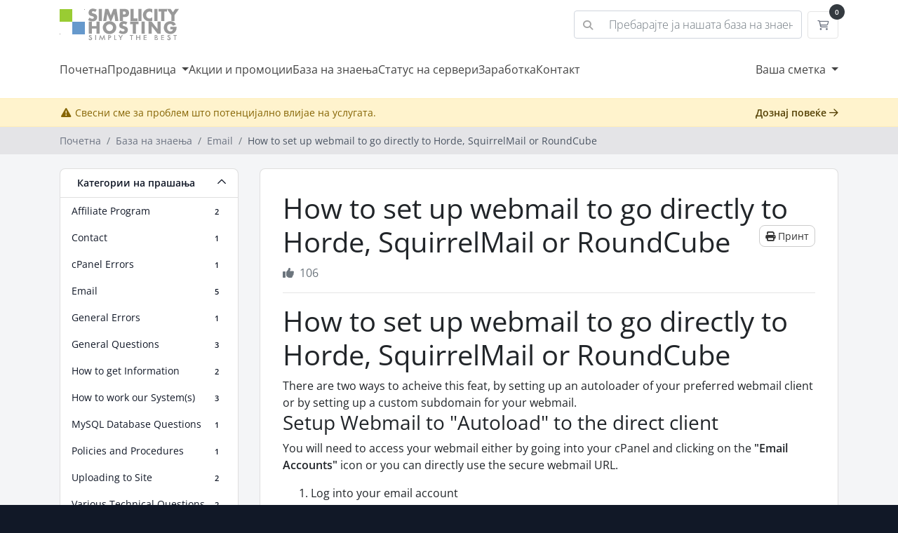

--- FILE ---
content_type: text/html; charset=utf-8
request_url: https://billing.simplicityhosting.com/index.php?rp=%2Fknowledgebase%2F20%2FHow-to-set-up-webmail-to-go-directly-to-Horde-SquirrelMail-or-RoundCube.html&language=macedonian
body_size: 8623
content:
<!doctype html>
<html lang="en">
<head>
    <meta charset="utf-8" />
    <meta name="viewport" content="width=device-width, initial-scale=1, shrink-to-fit=no">
    <title>How to set up webmail to go directly to Horde, SquirrelMail or RoundCube - База на знаења - SimplicityHosting.Com</title>
    <!-- Styling -->
<link href="/assets/fonts/css/open-sans-family.css" rel="stylesheet" type="text/css" />
<link href="/templates/nexus/css/all.min.css?v=ee922d" rel="stylesheet">
<link href="/templates/nexus/css/theme.min.css?v=ee922d" rel="stylesheet">
<link href="/assets/fonts/css/fontawesome.min.css" rel="stylesheet">
<link href="/assets/fonts/css/fontawesome-solid.min.css" rel="stylesheet">
<link href="/assets/fonts/css/fontawesome-regular.min.css" rel="stylesheet">
<link href="/assets/fonts/css/fontawesome-light.min.css" rel="stylesheet">
<link href="/assets/fonts/css/fontawesome-brands.min.css" rel="stylesheet">
<link href="/assets/fonts/css/fontawesome-duotone.min.css" rel="stylesheet">
<link href="/templates/nexus/css/custom.css" rel="stylesheet">

<script>
    var csrfToken = '9ee5063c673886b454ec0f53e62fa108793d1e8d',
        markdownGuide = 'Водич за маркдаун',
        locale = 'en',
        saved = 'зачуван',
        saving = 'автоматско зачувување',
        whmcsBaseUrl = "";
    </script>
<script src="/templates/nexus/js/scripts.min.js?v=ee922d"></script>

    

<!-- Dynamic Template Compatibility -->
<!-- Please update your theme to include or have a comment on the following to negate dynamic inclusion -->
<link rel="stylesheet" type="text/css" href="/assets/fonts/css/fontawesome.min.css" />


<!-- Dynamic Template Compatibility -->
<!-- Please update your theme to include or have a comment on the following to negate dynamic inclusion -->
<link rel="stylesheet" type="text/css" href="/assets/fonts/css/fontawesome-solid.min.css" />


<!-- Dynamic Template Compatibility -->
<!-- Please update your theme to include or have a comment on the following to negate dynamic inclusion -->
<link rel="stylesheet" type="text/css" href="/assets/fonts/css/fontawesome-regular.min.css" />


<!-- Dynamic Template Compatibility -->
<!-- Please update your theme to include or have a comment on the following to negate dynamic inclusion -->
<link rel="stylesheet" type="text/css" href="/assets/fonts/css/fontawesome-light.min.css" />


<!-- Dynamic Template Compatibility -->
<!-- Please update your theme to include or have a comment on the following to negate dynamic inclusion -->
<link rel="stylesheet" type="text/css" href="/assets/fonts/css/fontawesome-brands.min.css" />


<!-- Dynamic Template Compatibility -->
<!-- Please update your theme to include or have a comment on the following to negate dynamic inclusion -->
<link rel="stylesheet" type="text/css" href="/assets/fonts/css/fontawesome-duotone.min.css" />

</head>
<body data-phone-cc-input="1">
        

    <header id="header" class="header">
        
        <div class="navbar navbar-light">
            <div class="container mt-2 mb-2">
                <a class="navbar-brand" href="/index.php">
                                            <img src="/assets/img/logo.png" alt="SimplicityHosting.Com" class="logo-img">
                                    </a>

                <form method="post" action="/index.php?rp=/knowledgebase/search" class="form-inline ml-auto d-none d-xl-block mr-2">
<input type="hidden" name="token" value="9ee5063c673886b454ec0f53e62fa108793d1e8d" />
                    <div class="input-group search d-none d-xl-flex">
                        <div class="input-group-prepend">
                            <button class="btn btn-default" type="submit">
                                <i class="fas fa-search"></i>
                            </button>
                        </div>
                        <input class="form-control appended-form-control font-weight-light" type="text" name="search" placeholder="Пребарајте ја нашата база на знаење...">
                    </div>
                </form>

                <ul class="navbar-nav toolbar">
                    <li class="nav-item">
                        <a class="btn nav-link cart-btn" href="/cart.php?a=view">
                            <i class="far fa-shopping-cart fa-fw"></i>
                            <span id="cartItemCount" class="badge badge-dark badge-pill">0</span>
                            <span class="sr-only">Потрошувачка кошничка</span>
                        </a>
                    </li>
                    <li class="nav-item ml-2 d-xl-none">
                        <button class="btn nav-link" type="button" data-toggle="collapse" data-target="#mainNavbar">
                            <span class="fas fa-bars fa-fw"></span>
                        </button>
                    </li>
                </ul>
            </div>
        </div>
        <div class="navbar navbar-expand-xl main-navbar-wrapper">
            <div class="container">
                <div class="collapse navbar-collapse" id="mainNavbar">
                    <form method="post" action="/index.php?rp=/knowledgebase/search" class="d-xl-none">
<input type="hidden" name="token" value="9ee5063c673886b454ec0f53e62fa108793d1e8d" />
                        <div class="input-group search w-100 mb-2">
                            <div class="input-group-prepend">
                                <button class="btn btn-default" type="submit">
                                    <i class="fas fa-search"></i>
                                </button>
                            </div>
                            <input class="form-control prepended-form-control" type="text" name="search" placeholder="Пребарајте ја нашата база на знаење...">
                        </div>
                    </form>
                    <ul id="nav" class="navbar-nav mr-auto">
                            <li menuItemName="Home" class="d-block no-collapse" id="Primary_Navbar-Home">
        <a class="" href="/index.php">
                        Почетна
                    </a>
            </li>
    <li menuItemName="Store" class="d-block dropdown no-collapse" id="Primary_Navbar-Store">
        <a class=" dropdown-toggle" data-toggle="dropdown" aria-haspopup="true" aria-expanded="false" href="#">
                        Продавница
                    </a>
                    <ul class="dropdown-menu">
                                                <li menuItemName="Browse Products Services" class="dropdown-item" id="Primary_Navbar-Store-Browse_Products_Services">
                        <a href="/index.php?rp=/store" class="dropdown-item px-2 py-0">
                                                        Прегледај ги сите
                                                    </a>
                    </li>
                                                                <div class="dropdown-divider"></div>
                                                                <li menuItemName="cPanel Products" class="dropdown-item" id="Primary_Navbar-Store-cPanel_Products">
                        <a href="/index.php?rp=/store/cpanel-products" class="dropdown-item px-2 py-0">
                                                        cPanel Products
                                                    </a>
                    </li>
                                                                <li menuItemName="Managed VPS" class="dropdown-item" id="Primary_Navbar-Store-Managed_VPS">
                        <a href="/index.php?rp=/store/managed-vps" class="dropdown-item px-2 py-0">
                                                        Managed VPS
                                                    </a>
                    </li>
                                                                <li menuItemName="Non Addon Services" class="dropdown-item" id="Primary_Navbar-Store-Non_Addon_Services">
                        <a href="/index.php?rp=/store/non-addon-services" class="dropdown-item px-2 py-0">
                                                        Non Addon Services
                                                    </a>
                    </li>
                                                                <li menuItemName="cPanel Reseller Offerings" class="dropdown-item" id="Primary_Navbar-Store-cPanel_Reseller_Offerings">
                        <a href="/index.php?rp=/store/cpanel-reseller-offerings" class="dropdown-item px-2 py-0">
                                                        cPanel Reseller Offerings
                                                    </a>
                    </li>
                                                                <li menuItemName="Plesk Windows Cloud" class="dropdown-item" id="Primary_Navbar-Store-Plesk_Windows_Cloud">
                        <a href="/index.php?rp=/store/plesk-windows-cloud" class="dropdown-item px-2 py-0">
                                                        Plesk Windows Cloud
                                                    </a>
                    </li>
                                                                <li menuItemName="SSL Certificates" class="dropdown-item" id="Primary_Navbar-Store-SSL_Certificates">
                        <a href="/index.php?rp=/store/ssl-certificates" class="dropdown-item px-2 py-0">
                                                        SSL Certificates
                                                    </a>
                    </li>
                                                                <li menuItemName="Hestia Products" class="dropdown-item" id="Primary_Navbar-Store-Hestia_Products">
                        <a href="/index.php?rp=/store/hestia-shared-server" class="dropdown-item px-2 py-0">
                                                        Hestia Products
                                                    </a>
                    </li>
                                                                <li menuItemName="Register a New Domain" class="dropdown-item" id="Primary_Navbar-Store-Register_a_New_Domain">
                        <a href="/cart.php?a=add&domain=register" class="dropdown-item px-2 py-0">
                                                        Регистрација на домени
                                                    </a>
                    </li>
                                                                <li menuItemName="Transfer a Domain to Us" class="dropdown-item" id="Primary_Navbar-Store-Transfer_a_Domain_to_Us">
                        <a href="/cart.php?a=add&domain=transfer" class="dropdown-item px-2 py-0">
                                                        Трансфер на домени
                                                    </a>
                    </li>
                                        </ul>
            </li>
    <li menuItemName="Announcements" class="d-block" id="Primary_Navbar-Announcements">
        <a class="" href="/index.php?rp=/announcements">
                        Акции и промоции
                    </a>
            </li>
    <li menuItemName="Knowledgebase" class="d-block" id="Primary_Navbar-Knowledgebase">
        <a class="" href="/index.php?rp=/knowledgebase">
                        База на знаења
                    </a>
            </li>
    <li menuItemName="Network Status" class="d-block" id="Primary_Navbar-Network_Status">
        <a class="" href="/serverstatus.php">
                        Статус на сервери
                    </a>
            </li>
    <li menuItemName="Affiliates" class="d-block" id="Primary_Navbar-Affiliates">
        <a class="" href="/affiliates.php">
                        Заработка
                    </a>
            </li>
    <li menuItemName="Contact Us" class="d-block" id="Primary_Navbar-Contact_Us">
        <a class="" href="/contact.php">
                        Контакт
                    </a>
            </li>
    <li class="d-none dropdown collapsable-dropdown">
        <a class="dropdown-toggle" href="#" id="navbarDropdownMenu" role="button" data-toggle="dropdown" aria-haspopup="true" aria-expanded="false">
            Повеќе
        </a>
        <ul class="collapsable-dropdown-menu dropdown-menu" aria-labelledby="navbarDropdownMenu">
        </ul>
    </li>
                    </ul>
                    <ul class="navbar-nav ml-auto">
                            <li menuItemName="Account" class="d-block no-collapse dropdown no-collapse" id="Secondary_Navbar-Account">
        <a class=" dropdown-toggle" data-toggle="dropdown" aria-haspopup="true" aria-expanded="false" href="#">
                        Ваша сметка
                    </a>
                    <ul class="dropdown-menu dropdown-menu-right">
                                                <li menuItemName="Login" class="dropdown-item" id="Secondary_Navbar-Account-Login">
                        <a href="/clientarea.php" class="dropdown-item px-2 py-0">
                                                        Најава на профил
                                                    </a>
                    </li>
                                                                <div class="dropdown-divider"></div>
                                                                <li menuItemName="Forgot Password?" class="dropdown-item" id="Secondary_Navbar-Account-Forgot_Password?">
                        <a href="/index.php?rp=/password/reset" class="dropdown-item px-2 py-0">
                                                        Заборавена лозинка?
                                                    </a>
                    </li>
                                        </ul>
            </li>
                    </ul>
                </div>
            </div>
        </div>
    </header>

        <div class="alert alert-warning network-issue-alert m-0">
        <div class="container">
            <i class="fas fa-exclamation-triangle fa-fw"></i>
            Свесни сме за проблем што потенцијално влијае на услугата.
            <a href="/serverstatus.php" class="alert-link float-lg-right">
                Дознај повеќе
                <i class="far fa-arrow-right"></i>
            </a>
        </div>
    </div>

    <nav class="master-breadcrumb" aria-label="breadcrumb">
        <div class="container">
            <ol class="breadcrumb">
            <li class="breadcrumb-item">
            <a href="https://billing.simplicityhosting.com">            Почетна
            </a>        </li>
            <li class="breadcrumb-item">
            <a href="/index.php?rp=/knowledgebase">            База на знаења
            </a>        </li>
            <li class="breadcrumb-item">
            <a href="/index.php?rp=/knowledgebase/10/Email">            Email
            </a>        </li>
            <li class="breadcrumb-item active" aria-current="page">
                        How to set up webmail to go directly to Horde, SquirrelMail or RoundCube
                    </li>
    </ol>
        </div>
    </nav>

        
    
    <section id="main-body">
        <div class="container">
            <div class="row">

                            <div class="col-lg-4 col-xl-3">
                    <div class="sidebar">
                            <div menuItemName="Support Knowledgebase Categories" class="mb-3 card card-sidebar d-none d-md-block">
        <div class="card-header">
            <h3 class="card-title m-0">
                <i class="fas fa-info"></i>&nbsp;                Категории на прашања
                                <i class="fas fa-chevron-up card-minimise float-right"></i>
            </h3>
        </div>
        <div class="collapsable-card-body">
                                        <div class="list-group list-group-flush d-md-flex" role="tablist">
                                                                        <a menuItemName="Support Knowledgebase Category 5"
                               href="/index.php?rp=/knowledgebase/5/Affiliate-Program"
                               class="list-group-item list-group-item-action"
                                                                                                                                                           id="Primary_Sidebar-Support_Knowledgebase_Categories-Support_Knowledgebase_Category_5"
                            >
                                <div class="sidebar-menu-item-wrapper">
                                                                        <div class="sidebar-menu-item-label">
                                        <div class="truncate">Affiliate Program</div>
                                    </div>
                                                                            <div class="sidebar-menu-item-badge">
                                            <span class="badge">2</span>
                                        </div>
                                                                    </div>
                            </a>
                                                                                                <a menuItemName="Support Knowledgebase Category 14"
                               href="/index.php?rp=/knowledgebase/14/Contact"
                               class="list-group-item list-group-item-action"
                                                                                                                                                           id="Primary_Sidebar-Support_Knowledgebase_Categories-Support_Knowledgebase_Category_14"
                            >
                                <div class="sidebar-menu-item-wrapper">
                                                                        <div class="sidebar-menu-item-label">
                                        <div class="truncate">Contact</div>
                                    </div>
                                                                            <div class="sidebar-menu-item-badge">
                                            <span class="badge">1</span>
                                        </div>
                                                                    </div>
                            </a>
                                                                                                <a menuItemName="Support Knowledgebase Category 1"
                               href="/index.php?rp=/knowledgebase/1/cPanel-Errors"
                               class="list-group-item list-group-item-action"
                                                                                                                                                           id="Primary_Sidebar-Support_Knowledgebase_Categories-Support_Knowledgebase_Category_1"
                            >
                                <div class="sidebar-menu-item-wrapper">
                                                                        <div class="sidebar-menu-item-label">
                                        <div class="truncate">cPanel Errors</div>
                                    </div>
                                                                            <div class="sidebar-menu-item-badge">
                                            <span class="badge">1</span>
                                        </div>
                                                                    </div>
                            </a>
                                                                                                <a menuItemName="Support Knowledgebase Category 10"
                               href="/index.php?rp=/knowledgebase/10/Email"
                               class="list-group-item list-group-item-action"
                                                                                                                                                           id="Primary_Sidebar-Support_Knowledgebase_Categories-Support_Knowledgebase_Category_10"
                            >
                                <div class="sidebar-menu-item-wrapper">
                                                                        <div class="sidebar-menu-item-label">
                                        <div class="truncate">Email</div>
                                    </div>
                                                                            <div class="sidebar-menu-item-badge">
                                            <span class="badge">5</span>
                                        </div>
                                                                    </div>
                            </a>
                                                                                                <a menuItemName="Support Knowledgebase Category 8"
                               href="/index.php?rp=/knowledgebase/8/General-Errors"
                               class="list-group-item list-group-item-action"
                                                                                                                                                           id="Primary_Sidebar-Support_Knowledgebase_Categories-Support_Knowledgebase_Category_8"
                            >
                                <div class="sidebar-menu-item-wrapper">
                                                                        <div class="sidebar-menu-item-label">
                                        <div class="truncate">General Errors</div>
                                    </div>
                                                                            <div class="sidebar-menu-item-badge">
                                            <span class="badge">1</span>
                                        </div>
                                                                    </div>
                            </a>
                                                                                                <a menuItemName="Support Knowledgebase Category 6"
                               href="/index.php?rp=/knowledgebase/6/General-Questions"
                               class="list-group-item list-group-item-action"
                                                                                                                                                           id="Primary_Sidebar-Support_Knowledgebase_Categories-Support_Knowledgebase_Category_6"
                            >
                                <div class="sidebar-menu-item-wrapper">
                                                                        <div class="sidebar-menu-item-label">
                                        <div class="truncate">General Questions</div>
                                    </div>
                                                                            <div class="sidebar-menu-item-badge">
                                            <span class="badge">3</span>
                                        </div>
                                                                    </div>
                            </a>
                                                                                                <a menuItemName="Support Knowledgebase Category 2"
                               href="/index.php?rp=/knowledgebase/2/How-to-get-Information"
                               class="list-group-item list-group-item-action"
                                                                                                                                                           id="Primary_Sidebar-Support_Knowledgebase_Categories-Support_Knowledgebase_Category_2"
                            >
                                <div class="sidebar-menu-item-wrapper">
                                                                        <div class="sidebar-menu-item-label">
                                        <div class="truncate">How to get Information</div>
                                    </div>
                                                                            <div class="sidebar-menu-item-badge">
                                            <span class="badge">2</span>
                                        </div>
                                                                    </div>
                            </a>
                                                                                                <a menuItemName="Support Knowledgebase Category 4"
                               href="/index.php?rp=/knowledgebase/4/How-to-work-our-Systems"
                               class="list-group-item list-group-item-action"
                                                                                                                                                           id="Primary_Sidebar-Support_Knowledgebase_Categories-Support_Knowledgebase_Category_4"
                            >
                                <div class="sidebar-menu-item-wrapper">
                                                                        <div class="sidebar-menu-item-label">
                                        <div class="truncate">How to work our System(s)</div>
                                    </div>
                                                                            <div class="sidebar-menu-item-badge">
                                            <span class="badge">3</span>
                                        </div>
                                                                    </div>
                            </a>
                                                                                                <a menuItemName="Support Knowledgebase Category 7"
                               href="/index.php?rp=/knowledgebase/7/MySQL-Database-Questions"
                               class="list-group-item list-group-item-action"
                                                                                                                                                           id="Primary_Sidebar-Support_Knowledgebase_Categories-Support_Knowledgebase_Category_7"
                            >
                                <div class="sidebar-menu-item-wrapper">
                                                                        <div class="sidebar-menu-item-label">
                                        <div class="truncate">MySQL Database Questions</div>
                                    </div>
                                                                            <div class="sidebar-menu-item-badge">
                                            <span class="badge">1</span>
                                        </div>
                                                                    </div>
                            </a>
                                                                                                <a menuItemName="Support Knowledgebase Category 11"
                               href="/index.php?rp=/knowledgebase/11/Policies-and-Procedures"
                               class="list-group-item list-group-item-action"
                                                                                                                                                           id="Primary_Sidebar-Support_Knowledgebase_Categories-Support_Knowledgebase_Category_11"
                            >
                                <div class="sidebar-menu-item-wrapper">
                                                                        <div class="sidebar-menu-item-label">
                                        <div class="truncate">Policies and Procedures</div>
                                    </div>
                                                                            <div class="sidebar-menu-item-badge">
                                            <span class="badge">1</span>
                                        </div>
                                                                    </div>
                            </a>
                                                                                                <a menuItemName="Support Knowledgebase Category 3"
                               href="/index.php?rp=/knowledgebase/3/Uploading-to-Site"
                               class="list-group-item list-group-item-action"
                                                                                                                                                           id="Primary_Sidebar-Support_Knowledgebase_Categories-Support_Knowledgebase_Category_3"
                            >
                                <div class="sidebar-menu-item-wrapper">
                                                                        <div class="sidebar-menu-item-label">
                                        <div class="truncate">Uploading to Site</div>
                                    </div>
                                                                            <div class="sidebar-menu-item-badge">
                                            <span class="badge">2</span>
                                        </div>
                                                                    </div>
                            </a>
                                                                                                <a menuItemName="Support Knowledgebase Category 9"
                               href="/index.php?rp=/knowledgebase/9/Various-Technical-Questions"
                               class="list-group-item list-group-item-action"
                                                                                                                                                           id="Primary_Sidebar-Support_Knowledgebase_Categories-Support_Knowledgebase_Category_9"
                            >
                                <div class="sidebar-menu-item-wrapper">
                                                                        <div class="sidebar-menu-item-label">
                                        <div class="truncate">Various Technical Questions</div>
                                    </div>
                                                                            <div class="sidebar-menu-item-badge">
                                            <span class="badge">2</span>
                                        </div>
                                                                    </div>
                            </a>
                                                                                                <a menuItemName="Support Knowledgebase Category 13"
                               href="/index.php?rp=/knowledgebase/13/VPN-Documentation"
                               class="list-group-item list-group-item-action"
                                                                                                                                                           id="Primary_Sidebar-Support_Knowledgebase_Categories-Support_Knowledgebase_Category_13"
                            >
                                <div class="sidebar-menu-item-wrapper">
                                                                        <div class="sidebar-menu-item-label">
                                        <div class="truncate">VPN Documentation</div>
                                    </div>
                                                                            <div class="sidebar-menu-item-badge">
                                            <span class="badge">2</span>
                                        </div>
                                                                    </div>
                            </a>
                                                                                                <a menuItemName="Support Knowledgebase Category 12"
                               href="/index.php?rp=/knowledgebase/12/WordPress"
                               class="list-group-item list-group-item-action"
                                                                                                                                                           id="Primary_Sidebar-Support_Knowledgebase_Categories-Support_Knowledgebase_Category_12"
                            >
                                <div class="sidebar-menu-item-wrapper">
                                                                        <div class="sidebar-menu-item-label">
                                        <div class="truncate">WordPress</div>
                                    </div>
                                                                            <div class="sidebar-menu-item-badge">
                                            <span class="badge">1</span>
                                        </div>
                                                                    </div>
                            </a>
                                                            </div>
                    </div>
            </div>
                    <div class="card d-block d-md-none bg-light">
            <div class="card-header">
                <h3 class="card-title">
                    <i class="fas fa-info"></i>&nbsp;                    Категории на прашања
                                    </h3>
            </div>
            <div class="card-body">
                <form role="form">
                    <select class="form-control" onchange="selectChangeNavigate(this)">
                                                    <option menuItemName="Support Knowledgebase Category 5" value="/index.php?rp=/knowledgebase/5/Affiliate-Program" class="list-group-item list-group-item-action" >
                                <div class="truncate">Affiliate Program</div>
                                (2)                            </option>
                                                    <option menuItemName="Support Knowledgebase Category 14" value="/index.php?rp=/knowledgebase/14/Contact" class="list-group-item list-group-item-action" >
                                <div class="truncate">Contact</div>
                                (1)                            </option>
                                                    <option menuItemName="Support Knowledgebase Category 1" value="/index.php?rp=/knowledgebase/1/cPanel-Errors" class="list-group-item list-group-item-action" >
                                <div class="truncate">cPanel Errors</div>
                                (1)                            </option>
                                                    <option menuItemName="Support Knowledgebase Category 10" value="/index.php?rp=/knowledgebase/10/Email" class="list-group-item list-group-item-action" >
                                <div class="truncate">Email</div>
                                (5)                            </option>
                                                    <option menuItemName="Support Knowledgebase Category 8" value="/index.php?rp=/knowledgebase/8/General-Errors" class="list-group-item list-group-item-action" >
                                <div class="truncate">General Errors</div>
                                (1)                            </option>
                                                    <option menuItemName="Support Knowledgebase Category 6" value="/index.php?rp=/knowledgebase/6/General-Questions" class="list-group-item list-group-item-action" >
                                <div class="truncate">General Questions</div>
                                (3)                            </option>
                                                    <option menuItemName="Support Knowledgebase Category 2" value="/index.php?rp=/knowledgebase/2/How-to-get-Information" class="list-group-item list-group-item-action" >
                                <div class="truncate">How to get Information</div>
                                (2)                            </option>
                                                    <option menuItemName="Support Knowledgebase Category 4" value="/index.php?rp=/knowledgebase/4/How-to-work-our-Systems" class="list-group-item list-group-item-action" >
                                <div class="truncate">How to work our System(s)</div>
                                (3)                            </option>
                                                    <option menuItemName="Support Knowledgebase Category 7" value="/index.php?rp=/knowledgebase/7/MySQL-Database-Questions" class="list-group-item list-group-item-action" >
                                <div class="truncate">MySQL Database Questions</div>
                                (1)                            </option>
                                                    <option menuItemName="Support Knowledgebase Category 11" value="/index.php?rp=/knowledgebase/11/Policies-and-Procedures" class="list-group-item list-group-item-action" >
                                <div class="truncate">Policies and Procedures</div>
                                (1)                            </option>
                                                    <option menuItemName="Support Knowledgebase Category 3" value="/index.php?rp=/knowledgebase/3/Uploading-to-Site" class="list-group-item list-group-item-action" >
                                <div class="truncate">Uploading to Site</div>
                                (2)                            </option>
                                                    <option menuItemName="Support Knowledgebase Category 9" value="/index.php?rp=/knowledgebase/9/Various-Technical-Questions" class="list-group-item list-group-item-action" >
                                <div class="truncate">Various Technical Questions</div>
                                (2)                            </option>
                                                    <option menuItemName="Support Knowledgebase Category 13" value="/index.php?rp=/knowledgebase/13/VPN-Documentation" class="list-group-item list-group-item-action" >
                                <div class="truncate">VPN Documentation</div>
                                (2)                            </option>
                                                    <option menuItemName="Support Knowledgebase Category 12" value="/index.php?rp=/knowledgebase/12/WordPress" class="list-group-item list-group-item-action" >
                                <div class="truncate">WordPress</div>
                                (1)                            </option>
                                            </select>
                </form>
            </div>
                    </div>
                        </div>
                                            <div class="d-none d-lg-block sidebar">
                                <div menuItemName="Support" class="mb-3 card card-sidebar">
        <div class="card-header">
            <h3 class="card-title m-0">
                <i class="far fa-life-ring"></i>&nbsp;                Поддршка
                                <i class="fas fa-chevron-up card-minimise float-right"></i>
            </h3>
        </div>
        <div class="collapsable-card-body">
                                        <div class="list-group list-group-flush d-md-flex" role="tablist">
                                                                        <a menuItemName="Support Tickets"
                               href="/supporttickets.php"
                               class="list-group-item list-group-item-action"
                                                                                                                                                           id="Secondary_Sidebar-Support-Support_Tickets"
                            >
                                <div class="sidebar-menu-item-wrapper">
                                                                            <div class="sidebar-menu-item-icon-wrapper">
                                                                                        <i class="fas fa-ticket-alt fa-fw sidebar-menu-item-icon"></i>
                                        </div>
                                                                        <div class="sidebar-menu-item-label">
                                        Тикети за поддршка
                                    </div>
                                                                    </div>
                            </a>
                                                                                                <a menuItemName="Announcements"
                               href="/index.php?rp=/announcements"
                               class="list-group-item list-group-item-action"
                                                                                                                                                           id="Secondary_Sidebar-Support-Announcements"
                            >
                                <div class="sidebar-menu-item-wrapper">
                                                                            <div class="sidebar-menu-item-icon-wrapper">
                                                                                        <i class="fas fa-list fa-fw sidebar-menu-item-icon"></i>
                                        </div>
                                                                        <div class="sidebar-menu-item-label">
                                        Акции и промоции
                                    </div>
                                                                    </div>
                            </a>
                                                                                                <a menuItemName="Knowledgebase"
                               href="/index.php?rp=/knowledgebase"
                               class="list-group-item list-group-item-action active"
                                                                                                                                                           id="Secondary_Sidebar-Support-Knowledgebase"
                            >
                                <div class="sidebar-menu-item-wrapper">
                                                                            <div class="sidebar-menu-item-icon-wrapper">
                                                                                        <i class="fas fa-info-circle fa-fw sidebar-menu-item-icon"></i>
                                        </div>
                                                                        <div class="sidebar-menu-item-label">
                                        База на знаења
                                    </div>
                                                                    </div>
                            </a>
                                                                                                <a menuItemName="Downloads"
                               href="/index.php?rp=/download"
                               class="list-group-item list-group-item-action"
                                                                                                                                                           id="Secondary_Sidebar-Support-Downloads"
                            >
                                <div class="sidebar-menu-item-wrapper">
                                                                            <div class="sidebar-menu-item-icon-wrapper">
                                                                                        <i class="fas fa-download fa-fw sidebar-menu-item-icon"></i>
                                        </div>
                                                                        <div class="sidebar-menu-item-label">
                                        Превземања
                                    </div>
                                                                    </div>
                            </a>
                                                                                                <a menuItemName="Network Status"
                               href="/serverstatus.php"
                               class="list-group-item list-group-item-action"
                                                                                                                                                           id="Secondary_Sidebar-Support-Network_Status"
                            >
                                <div class="sidebar-menu-item-wrapper">
                                                                            <div class="sidebar-menu-item-icon-wrapper">
                                                                                        <i class="fas fa-rocket fa-fw sidebar-menu-item-icon"></i>
                                        </div>
                                                                        <div class="sidebar-menu-item-label">
                                        Статус на сервери
                                    </div>
                                                                    </div>
                            </a>
                                                                                                <a menuItemName="Open Ticket"
                               href="/submitticket.php"
                               class="list-group-item list-group-item-action"
                                                                                                                                                           id="Secondary_Sidebar-Support-Open_Ticket"
                            >
                                <div class="sidebar-menu-item-wrapper">
                                                                            <div class="sidebar-menu-item-icon-wrapper">
                                                                                        <i class="fas fa-comments fa-fw sidebar-menu-item-icon"></i>
                                        </div>
                                                                        <div class="sidebar-menu-item-label">
                                        Контакт
                                    </div>
                                                                    </div>
                            </a>
                                                            </div>
                    </div>
            </div>
                            </div>
                                    </div>
                        <div class="col-lg-8 col-xl-9 primary-content">



<div class="card">
    <div class="card-body">
        <h1>
            How to set up webmail to go directly to Horde, SquirrelMail or RoundCube
            <a href="#" class="btn btn-default btn-sm float-right" onclick="window.print();return false">
                <i class="fas fa-print"></i>
                Принт
            </a>
        </h1>

        <ul class="list-inline">
                        <li class="list-inline-item text-sm pr-3 text-muted"><i class="fas fa-thumbs-up mr-2"></i>106</li>
        </ul>

        <hr>

        <article>
            <h1>How to set up webmail to go directly to Horde, SquirrelMail or RoundCube</h1>
There are two ways to acheive this feat, by setting up an autoloader of your preferred webmail client or by setting up a custom subdomain for your webmail.
<h3 class="heading_long">Setup Webmail to "Autoload" to the direct client</h3>
<p>You will need to access your webmail either by going into your cPanel and clicking on the <strong>"Email Accounts"</strong> icon or you can directly use the secure webmail URL. </p>
<ol>
<li>Log into your email account</li>
<li>Click <strong>"Enable AutoLoad"</strong> under the one of the three webmail clients that you prefer.</li>
<li>Choose the seconds that you like for the delay before your preferred webmail client, if you would like it to automatically load your client after logging into your webmail, then choose "1".</li>
</ol>
<div class="look_here">To Disable AutoLoad, simply follow the directions above and click <strong> "Disable AutoLoad"</strong>.</div>
<h3 class="heading_long">Setting up a Custom Subdomain for Your Webmail</h3>
<p>The other option is setting up your webmail client URL as a custom subdomain, which will function the same as the long URLs listed above or by accessing webmail by cPanel. In order to do this, you will need to do the following:</p>
<ol>
<li><strong>Login to the webmail program</strong> you prefer. You can get there by going to your-domain.com/webmail. You'll need to login using a username (which is the full email address) and password.</li>
<li>Once you have logged into webmail, <strong>click on the webmail program of your choice</strong>.</li>
<li><strong>Copy the url in your address bar.</strong> </li>
<li>Once you have the URL you'll be wanting to use, <strong>login to your cPanel</strong>.</li>
<li>In cPanel,<strong> setup a subdomain </strong>called something like myemail.example.com (you can do this by clicking on the "subdomains" icon in cPanel).
<div class="warning2">Do NOT use mail.example.com as these particular subdomains are already in use on the server and attempting to use them as subdomains can result in conflicts.</div>
</li>
<li>After you've setup the subdomain in your cPanel, <strong>setup a "redirect" for the subdomain</strong> (by clicking on the "subdomains" icon). You will need to setup the redirect so the subdomain goes to the URL of the webmail program of your choice.</li>
</ol>
        </article>

                    <hr>
            <h4>Дали Ви помогна овој одговор?</h4>
            <form action="/index.php?rp=/knowledgebase/20/How-to-set-up-webmail-to-go-directly-to-Horde-SquirrelMail-or-RoundCube.html" method="post" class="d-flex justify-content-between">
<input type="hidden" name="token" value="9ee5063c673886b454ec0f53e62fa108793d1e8d" />
                <input type="hidden" name="useful" value="vote">
                <div>
                    <button class="btn btn-sm btn-secondary px-4" type="submit" name="vote" value="yes">
                        <i class="fas fa-thumbs-up"></i>
                        ДА
                    </button>
                    <button class="btn btn-sm btn-secondary px-4" type="submit" name="vote" value="no">
                        <i class="fas fa-thumbs-down"></i>
                        НЕ
                    </button>
                </div>
            </form>
        
    </div>
</div>

    <div class="card">
        <div class="card-body">
            <h3 class="card-title m-0">
                <i class="fal fa-folder-open fa-fw"></i>
                Понудени резултати
            </h3>
        </div>
        <div class="list-group list-group-flush">
                            <a href="/index.php?rp=/knowledgebase/17/Using-Thunderbird-with-IMAP-cannot-see-spambox-folder.html" class="list-group-item kb-article-item" data-id="17">
                    <i class="fal fa-file-alt fa-fw text-black-50"></i>
                    Using Thunderbird with IMAP cannot see spambox folder
                                        <small>The issue with Thunderbird Imap and the spambox (and other)     folders is thus:
 "Tools -&gt;...</small>
                </a>
                            <a href="/index.php?rp=/knowledgebase/22/Form-Mail-Script-With-CAPTCHA.html" class="list-group-item kb-article-item" data-id="22">
                    <i class="fal fa-file-alt fa-fw text-black-50"></i>
                    Form Mail Script With CAPTCHA
                                        <small>We recently became aware that there are users still using the old formmail.pl and PHP scripts to...</small>
                </a>
                            <a href="/index.php?rp=/knowledgebase/26/Configure-iPhone-to-Store-Sent-Messages-on-Server.html" class="list-group-item kb-article-item" data-id="26">
                    <i class="fal fa-file-alt fa-fw text-black-50"></i>
                    Configure iPhone to Store Sent Messages on Server
                                        <small>When I send a message from my iPhone, the sent message does not appear on the server.You have an...</small>
                </a>
                            <a href="/index.php?rp=/knowledgebase/31/Why-Email-Forwarders-are-Evil.html" class="list-group-item kb-article-item" data-id="31">
                    <i class="fal fa-file-alt fa-fw text-black-50"></i>
                    Why Email Forwarders are Evil
                                        <small>Email forwarding is a popular feature among users who prefer a single email account for receiving...</small>
                </a>
                    </div>
    </div>

<a href="javascript:history.go(-1)" class="btn btn-default px-4">
    &laquo; Назад
</a>



                    </div>

                    </div>
                                            <div class="d-lg-none sidebar sidebar-secondary">
                                <div menuItemName="Support" class="mb-3 card card-sidebar">
        <div class="card-header">
            <h3 class="card-title m-0">
                <i class="far fa-life-ring"></i>&nbsp;                Поддршка
                                <i class="fas fa-chevron-up card-minimise float-right"></i>
            </h3>
        </div>
        <div class="collapsable-card-body">
                                        <div class="list-group list-group-flush d-md-flex" role="tablist">
                                                                        <a menuItemName="Support Tickets"
                               href="/supporttickets.php"
                               class="list-group-item list-group-item-action"
                                                                                                                                                           id="Secondary_Sidebar-Support-Support_Tickets"
                            >
                                <div class="sidebar-menu-item-wrapper">
                                                                            <div class="sidebar-menu-item-icon-wrapper">
                                                                                        <i class="fas fa-ticket-alt fa-fw sidebar-menu-item-icon"></i>
                                        </div>
                                                                        <div class="sidebar-menu-item-label">
                                        Тикети за поддршка
                                    </div>
                                                                    </div>
                            </a>
                                                                                                <a menuItemName="Announcements"
                               href="/index.php?rp=/announcements"
                               class="list-group-item list-group-item-action"
                                                                                                                                                           id="Secondary_Sidebar-Support-Announcements"
                            >
                                <div class="sidebar-menu-item-wrapper">
                                                                            <div class="sidebar-menu-item-icon-wrapper">
                                                                                        <i class="fas fa-list fa-fw sidebar-menu-item-icon"></i>
                                        </div>
                                                                        <div class="sidebar-menu-item-label">
                                        Акции и промоции
                                    </div>
                                                                    </div>
                            </a>
                                                                                                <a menuItemName="Knowledgebase"
                               href="/index.php?rp=/knowledgebase"
                               class="list-group-item list-group-item-action active"
                                                                                                                                                           id="Secondary_Sidebar-Support-Knowledgebase"
                            >
                                <div class="sidebar-menu-item-wrapper">
                                                                            <div class="sidebar-menu-item-icon-wrapper">
                                                                                        <i class="fas fa-info-circle fa-fw sidebar-menu-item-icon"></i>
                                        </div>
                                                                        <div class="sidebar-menu-item-label">
                                        База на знаења
                                    </div>
                                                                    </div>
                            </a>
                                                                                                <a menuItemName="Downloads"
                               href="/index.php?rp=/download"
                               class="list-group-item list-group-item-action"
                                                                                                                                                           id="Secondary_Sidebar-Support-Downloads"
                            >
                                <div class="sidebar-menu-item-wrapper">
                                                                            <div class="sidebar-menu-item-icon-wrapper">
                                                                                        <i class="fas fa-download fa-fw sidebar-menu-item-icon"></i>
                                        </div>
                                                                        <div class="sidebar-menu-item-label">
                                        Превземања
                                    </div>
                                                                    </div>
                            </a>
                                                                                                <a menuItemName="Network Status"
                               href="/serverstatus.php"
                               class="list-group-item list-group-item-action"
                                                                                                                                                           id="Secondary_Sidebar-Support-Network_Status"
                            >
                                <div class="sidebar-menu-item-wrapper">
                                                                            <div class="sidebar-menu-item-icon-wrapper">
                                                                                        <i class="fas fa-rocket fa-fw sidebar-menu-item-icon"></i>
                                        </div>
                                                                        <div class="sidebar-menu-item-label">
                                        Статус на сервери
                                    </div>
                                                                    </div>
                            </a>
                                                                                                <a menuItemName="Open Ticket"
                               href="/submitticket.php"
                               class="list-group-item list-group-item-action"
                                                                                                                                                           id="Secondary_Sidebar-Support-Open_Ticket"
                            >
                                <div class="sidebar-menu-item-wrapper">
                                                                            <div class="sidebar-menu-item-icon-wrapper">
                                                                                        <i class="fas fa-comments fa-fw sidebar-menu-item-icon"></i>
                                        </div>
                                                                        <div class="sidebar-menu-item-label">
                                        Контакт
                                    </div>
                                                                    </div>
                            </a>
                                                            </div>
                    </div>
            </div>
                            </div>
                                    <div class="clearfix"></div>
            </div>
        </div>
    </section>

    <footer id="footer" class="footer">
        <div class="container">
            <ul class="list-inline text-center float-lg-right">
                
                                    <li class="list-inline-item">
                        <button type="button" class="btn btn-sm btn-outline-light" data-toggle="modal" data-target="#modalChooseLanguage">
                            <div class="d-inline-block align-middle">
                                <div class="iti-flag mk"></div>
                            </div>
                            Macedonian
                            /
                            $
                            USD
                        </button>
                    </li>
                            </ul>

            <ul class="nav justify-content-center justify-content-lg-start">
                <li class="nav-item">
                    <a class="nav-link" href="/contact.php">
                        Контакт
                    </a>
                </li>
                                    <li class="nav-item">
                        <a class="nav-link" href="" target="_blank">Општите правила и услови на користење</a>
                    </li>
                            </ul>

            <p class="copyright mb-0">
                Авторски права &copy; 2026 SimplicityHosting.Com. Сите права се задржани.
            </p>
        </div>
    </footer>

    <div id="fullpage-overlay" class="w-hidden">
        <div class="outer-wrapper">
            <div class="inner-wrapper">
                <img src="/assets/img/overlay-spinner.svg" alt="">
                <br>
                <span class="msg"></span>
            </div>
        </div>
    </div>

    <div class="modal system-modal fade" id="modalAjax" tabindex="-1" role="dialog" aria-hidden="true">
        <div class="modal-dialog">
            <div class="modal-content">
                <div class="modal-header">
                    <h5 class="modal-title"></h5>
                    <button type="button" class="close" data-dismiss="modal">
                        <span aria-hidden="true">&times;</span>
                        <span class="sr-only">Затвори тикет</span>
                    </button>
                </div>
                <div class="modal-body">
                    Вчитување...
                </div>
                <div class="modal-footer">
                    <div class="float-left loader">
                        <i class="fas fa-circle-notch fa-spin"></i>
                        Вчитување...
                    </div>
                    <button type="button" class="btn btn-default" data-dismiss="modal">
                        Затвори тикет
                    </button>
                    <button type="button" class="btn btn-primary modal-submit">
                        Испрати
                    </button>
                </div>
            </div>
        </div>
    </div>

    <form method="get" action="/index.php?rp=%2Fknowledgebase%2F20%2FHow-to-set-up-webmail-to-go-directly-to-Horde-SquirrelMail-or-RoundCube.html&">
        <div class="modal modal-localisation" id="modalChooseLanguage" tabindex="-1" role="dialog">
            <div class="modal-dialog modal-lg" role="document">
                <div class="modal-content">
                    <div class="modal-body">
                        <button type="button" class="close text-light" data-dismiss="modal" aria-label="Close">
                            <span aria-hidden="true">&times;</span>
                        </button>

                                                    <h5 class="h5 pt-5 pb-3">Избери јазик</h5>
                            <div class="row item-selector">
                                <input type="hidden" name="language" data-current="macedonian" value="macedonian" />
                                                                    <div class="col-4">
                                        <a href="#" class="item" data-value="arabic">
                                            العربية
                                        </a>
                                    </div>
                                                                    <div class="col-4">
                                        <a href="#" class="item" data-value="azerbaijani">
                                            Azerbaijani
                                        </a>
                                    </div>
                                                                    <div class="col-4">
                                        <a href="#" class="item" data-value="catalan">
                                            Català
                                        </a>
                                    </div>
                                                                    <div class="col-4">
                                        <a href="#" class="item" data-value="chinese">
                                            中文
                                        </a>
                                    </div>
                                                                    <div class="col-4">
                                        <a href="#" class="item" data-value="croatian">
                                            Hrvatski
                                        </a>
                                    </div>
                                                                    <div class="col-4">
                                        <a href="#" class="item" data-value="czech">
                                            Čeština
                                        </a>
                                    </div>
                                                                    <div class="col-4">
                                        <a href="#" class="item" data-value="danish">
                                            Dansk
                                        </a>
                                    </div>
                                                                    <div class="col-4">
                                        <a href="#" class="item" data-value="dutch">
                                            Nederlands
                                        </a>
                                    </div>
                                                                    <div class="col-4">
                                        <a href="#" class="item" data-value="english">
                                            English
                                        </a>
                                    </div>
                                                                    <div class="col-4">
                                        <a href="#" class="item" data-value="estonian">
                                            Estonian
                                        </a>
                                    </div>
                                                                    <div class="col-4">
                                        <a href="#" class="item" data-value="farsi">
                                            Persian
                                        </a>
                                    </div>
                                                                    <div class="col-4">
                                        <a href="#" class="item" data-value="french">
                                            Français
                                        </a>
                                    </div>
                                                                    <div class="col-4">
                                        <a href="#" class="item" data-value="german">
                                            Deutsch
                                        </a>
                                    </div>
                                                                    <div class="col-4">
                                        <a href="#" class="item" data-value="hebrew">
                                            עברית
                                        </a>
                                    </div>
                                                                    <div class="col-4">
                                        <a href="#" class="item" data-value="hungarian">
                                            Magyar
                                        </a>
                                    </div>
                                                                    <div class="col-4">
                                        <a href="#" class="item" data-value="italian">
                                            Italiano
                                        </a>
                                    </div>
                                                                    <div class="col-4">
                                        <a href="#" class="item active" data-value="macedonian">
                                            Macedonian
                                        </a>
                                    </div>
                                                                    <div class="col-4">
                                        <a href="#" class="item" data-value="norwegian">
                                            Norwegian
                                        </a>
                                    </div>
                                                                    <div class="col-4">
                                        <a href="#" class="item" data-value="portuguese-br">
                                            Português
                                        </a>
                                    </div>
                                                                    <div class="col-4">
                                        <a href="#" class="item" data-value="portuguese">
                                            Português
                                        </a>
                                    </div>
                                                                    <div class="col-4">
                                        <a href="#" class="item" data-value="romanian">
                                            Română
                                        </a>
                                    </div>
                                                                    <div class="col-4">
                                        <a href="#" class="item" data-value="russian">
                                            Русский
                                        </a>
                                    </div>
                                                                    <div class="col-4">
                                        <a href="#" class="item" data-value="spanish">
                                            Español
                                        </a>
                                    </div>
                                                                    <div class="col-4">
                                        <a href="#" class="item" data-value="swedish">
                                            Svenska
                                        </a>
                                    </div>
                                                                    <div class="col-4">
                                        <a href="#" class="item" data-value="turkish">
                                            Türkçe
                                        </a>
                                    </div>
                                                                    <div class="col-4">
                                        <a href="#" class="item" data-value="ukrainian">
                                            Українська
                                        </a>
                                    </div>
                                                            </div>
                                                                    </div>
                    <div class="modal-footer">
                        <button type="submit" class="btn btn-default">Аплицирај</button>
                    </div>
                </div>
            </div>
        </div>
    </form>

    
    <form action="#" id="frmGeneratePassword">
    <div class="modal fade" id="modalGeneratePassword">
        <div class="modal-dialog">
            <div class="modal-content">
                <div class="modal-header bg-primary text-white">
                    <h4 class="modal-title">
                        Генерирај лозинка
                    </h4>
                    <button type="button" class="close" data-dismiss="modal" aria-label="Close">
                        <span aria-hidden="true">&times;</span>
                    </button>
                </div>
                <div class="modal-body">
                    <div class="alert alert-danger w-hidden" id="generatePwLengthError">
                        Ве молиме внесете број помеѓу 8 и 64 за должината на лозинката
                    </div>
                    <div class="form-group row">
                        <label for="generatePwLength" class="col-sm-4 col-form-label">Должина на лозинка</label>
                        <div class="col-sm-8">
                            <input type="number" min="8" max="64" value="12" step="1" class="form-control input-inline input-inline-100" id="inputGeneratePasswordLength">
                        </div>
                    </div>
                    <div class="form-group row">
                        <label for="generatePwOutput" class="col-sm-4 col-form-label">Генерирана лозинка</label>
                        <div class="col-sm-8">
                            <input type="text" class="form-control" id="inputGeneratePasswordOutput">
                        </div>
                    </div>
                    <div class="row">
                        <div class="col-sm-8 offset-sm-4">
                            <button type="submit" class="btn btn-default btn-sm">
                                <i class="fas fa-plus fa-fw"></i>
                                Генерирајте нова лозинка
                            </button>
                            <button type="button" class="btn btn-default btn-sm copy-to-clipboard" data-clipboard-target="#inputGeneratePasswordOutput">
                                <img src="/assets/img/clippy.svg" alt="Copy to clipboard" width="15">
                                Копирај
                            </button>
                        </div>
                    </div>
                </div>
                <div class="modal-footer">
                    <button type="button" class="btn btn-default" data-dismiss="modal">
                        Затвори тикет
                    </button>
                    <button type="button" class="btn btn-primary" id="btnGeneratePasswordInsert" data-clipboard-target="#inputGeneratePasswordOutput">
                        Копирај во таблата со исечоци
                    </button>
                </div>
            </div>
        </div>
    </div>
</form>

    

</body>
</html>
